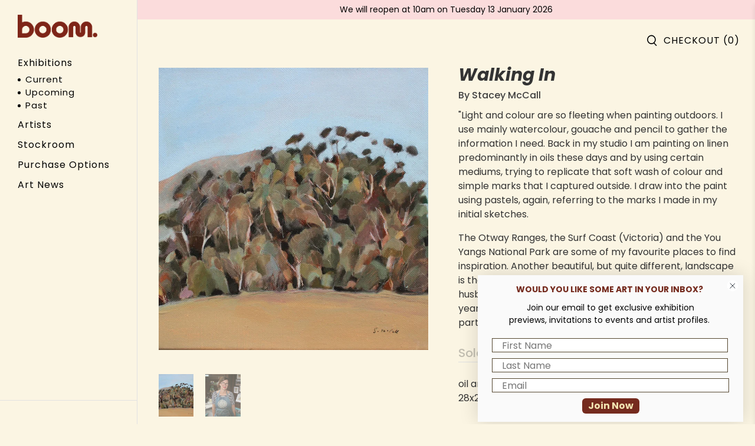

--- FILE ---
content_type: text/css
request_url: https://boomgallery.com.au/cdn/shop/t/26/assets/custom.scss?v=115437627134871060481717058169
body_size: 5433
content:
/* Custom CSS */  
.slideshow-classic .flickity-button {
    bottom: 0;
    top: 0;
    margin: auto;
}
.block__image-with-overlay .caption, .image-with-text-overlay .caption, .image-slideshow .caption {
    transform: inherit;
    top: auto;
    bottom: 0;
}
.caption .caption-content h2 {
    font-size: 42px;
    font-weight: 600;
}
.caption .caption-content .subtitle {
    color: #ffffff;
    font-size: 32px;
    padding-top: 0;
    font-weight: 600;
}
.caption .slideshow-classic__buttons .button--secondary {
    color: #FFF !important;
    border-color: #FFFF !important;
    padding: 8px 8px;
    border-radius: 6px;
    font-size: 14px;
    font-weight: 500;
}
.heading-section__content {
    padding:0;
}
.title {
    font-size: 25px;
    font-weight: 800;
  margin-bottom:24px;
}

.featured-promotions__overlay {
    position: static;
    text-align: left;
    align-items: flex-start;
    padding: 0;
}
.featured-promotions__overlay h3 {
	font-size: 24px;
}


.browse-art .featured-promotions__overlay h3 {
	font-size: 18px;
  margin-top:13px;
}
#shopify-section-1611653005af9b4954 {
    padding-bottom: 0 !important;
}


.slideshow-with-text .text-slideshow__heading.banner__heading {
    font-size: 32px;
    font-weight: 500;
    text-transform: capitalize;
    line-height: 1.3;
  margin-bottom: 24px;
    padding-bottom: 0;
}
.text-slideshow__slide {
	padding: 2em;
  padding-top:0;
}
.text-slideshow .flickity-page-dots {
	padding-bottom: 0;
}
.slideshow-with-text .image-slideshow__slide .image-element__wrap{
  padding-top:0px;
}
footer .container {

  border-top: 1px solid #e2e2e2;
  padding-top: 30px;
  padding-bottom: 32px;
}

.footer__heading,
.footer__extra-content.section{
	display: none;
}
footer .footer__content {
	padding-top: 0;
  padding-bottom: 0;
}
.footer__content a, .footer__content a:visited {
    color: #333;
    font-size: 16px;
    font-weight: normal;
}
.footer__content {
  color: #333;
  font-size: 14px;
  font-weight: normal;
}

#shopify-section-ea115224-f778-44ad-8a07-7d2e588505ed p:not(:last-child),
#shopify-section-60eedff1-bf3a-434a-9406-4cbae0cd2229 p:not(:last-child)
{
	margin-bottom: 14px;
}

.artMoney{
  display: block;
  margin: 10px 0px;
}
.artMoney a{
  margin: 10px 0px;
  font-size: 14px;
  font-weight: 400;
}

#shopify-section-header-vertical, #shopify-section-header-vertical-2 {
	border-right: 1px solid #e2e2e2;
}
#shopify-section-b200e189-0c72-49d9-9f96-e528ee171d8c {
    padding: 20px 0;
    border-top: 1px solid #e2e2e2;
    position: absolute;
    bottom: 0;
    left: 0;
    z-index: 100;
    width: 100%;
}
#shopify-section-b200e189-0c72-49d9-9f96-e528ee171d8c #vertical-header {
    display: flex;
    align-items: center;
    justify-content: space-between;
    text-align: center;
    padding: 0;
}
#shopify-section-b200e189-0c72-49d9-9f96-e528ee171d8c #vertical-header .vertical-header__first-level {
  width: 33.33%;
  	padding: 0;
}
#shopify-section-b200e189-0c72-49d9-9f96-e528ee171d8c #vertical-header .vertical-header__first-level .navbar-link {
	padding: 0;
    text-align: center;
  	justify-content: center;
}

.header-sticky-wrapper {
    height: 100%  !important;
    padding-bottom: 0;
}

.browse-art .image-element__wrap{
max-width:375px !important;
}
/*.browse-art .column.featured-promotions__block {
	margin-left: 30px ;
    margin-right: 0px ;
}
.browse-art .column.featured-promotions__block:first-child{
  margin-left: 0px;
}*/

.flickity-page-dots .dot {
    margin: 0 5px;
    cursor: pointer;
    border: 2px solid #fff;
}
.slideshow-classic .flickity-page-dots {
    bottom: 20px;
}
/*.browse-art .column{
  margin-left:0;
  margin-right:0;
}

.container .column.heading-wrapper{
  margin-left:0;
  margin-right:0;
}*/

.slideshow-classic {
    width: 99%;
}
.featured-collection .has-thumbnail-sticker .product-thumbnail__title {
  display: block;
  padding-top: 0px;
  font-size: 16px;
  color: #000;
  width: 50%;
  float: left;
  text-align: left;
  line-height: 24px;
  font-weight: normal;
  font-style: italic;
}
.has-thumbnail-sticker .product-thumbnail__price {
  display: block;
  padding-top: 3px;
  color: #000;
  line-height: 24px;
}
.featured-article.blog-card .media-content .title {
    font-size: 16px;
  line-height: 24px;
}
.news .featured-article.blog-card .media-content .title{
  margin-bottom:0px;
}
.article-status{
  position: absolute;
    bottom: 10px;
    background: rgba(255, 255, 255, 0.8);
    padding: 5px 15px;
    margin-left: 10px;
    border-radius: 5px;
    font-size: 16px;
    line-height: 24px;
    color: #333333;
}

#shopify-section-b200e189-0c72-49d9-9f96-e528ee171d8c .vertical-header__first-level .navbar-link {
    font-size: 13px;
  letter-spacing: 0;
  color: #333333;
}

.header-cart .ajax-cart__cart-title {
    font-weight:normal;
}
.action-area__link.header-cart{
  padding-right:0px;
}
.featured-block .featured-promotions__overlay {
  margin-bottom:24px;
}

.featured-block .featured-promotions__overlay h3{
  	font-size: 32px;
    font-weight: 600;
      margin-bottom: 0;
}

.featured-block .featured-promotions__subtitle p {
    padding: 5px 0;
    font-size: 18px;
    font-weight: 500;
    color: #4F4F4F;
}

.shopify-section.blog-posts .section,
.featured-products.section{
  border-bottom:2px solid #e2e2e2;
}

.featured-products .featured-collection{
  margin-bottom:14px;
}

.footer__menu ul li{
  	margin-bottom:8px;
}

.footer__menu ul li a{
  	font-size: 16px;
    color: #333;
    line-height: 27px;
}

.footer .social-icons li {
    padding-right: 15px;
}
.footer .social-icons li .icon {
  height:18px;
  width:18px;
}
.footer .social-icons li:nth-child(1){
  margin-left: -4px;
}
.ajax-cart__cart-title{
  padding: 1rem 0rem;
}


.see-all-blog{
  position: absolute;
    right: 10px;
    top: 5px;
    font-size: 18px;
    line-height: 27px;
    color: #E5BCBC;
}
.featured-collection .flickity-prev-next-button{
  top: 41%;
  margin-left: 10px;
}
.featured-collection .flickity-prev-next-button.next{
  margin-right: 10px;
}

.blog-posts .featured-article .title{
  font-weight:500;
  margin-bottom:8px;
}
.blog-posts .featured-article .title a{
  color:#333333;
}
#insta-feed, .instafeed-shopify {
    text-align: left !important;
    clear: both;
    margin: 0 auto;
    margin-top: 0px !important;
    width: 100%;
    margin-bottom: 46px !important;
  	padding: 0 5px !important;
}
#insta-feed h2 {
    padding-left: 9px !important;
  	font-size: 32px;
    font-weight: 600;
    margin-bottom: 24px !important;
  margin-top:4px !important;
  background: url('/cdn/shop/files/Logo_2000x.jpg?v=1612193628') no-repeat;
    background-size: contain;
    padding-left: 65px !important;
    margin-left: 10px !important;
}
.heading-wrapper {
    margin-bottom: 0px;
}
.heading-wrapper--featured-blog{
  margin-bottom:0px;
}

.blog-posts .featured-article .card-content{
  padding-bottom: 0px;
  padding-top:16px;
}
.featured-article .card-content{
  padding-bottom: 20px;
  padding-top:16px;
}
.blog-posts .featured-article .media{
  margin-bottom:0;
}
.shopify-section.blog-posts .section .container:nth-child(2){
  margin-bottom:64px;
}



.featured-block .featured-promotions__overlay {
  padding-left:3px;
}
.vertical-header__first-level {
    padding-left: 30px;
}
.vertical-header__block:first-child {
  padding-top: 25px;
  padding-left: 30px !important;
  padding-bottom: 15px;
}

.slideshow-with-text .text-slideshow__heading.banner__subheading p{
  font-weight :400;
  font-size:16px;
}
.header__link {
  font-weight :400;
  padding-left: 0;
}

.is-sticky .ajax-cart__cart-title {
	padding-top: 0;
  	padding-bottom: 0;
}
.is-sticky .action-area__link {
  height: auto;
}
.is-sticky .navbar {
  min-height: 72px;
}
.is-sticky .header__icons {
  height: 72px;
}
.shopify-section.blog-posts .section,
.featured-products.section {
	border-bottom: 0;
}
.divider-hr {
    width: calc(100% - 20px);
    height: 2px;
    background: #E0E0E0;
    display: inherit;
    margin: 0 auto;
}
.featured-collection .has-thumbnail-sticker .product-thumbnail__title {
	float: none;
}
.product-thumbnail {
    justify-content: space-between;
  	color: #333;
  
}

.featured-collection .has-thumbnail-sticker .product-thumbnail__title  {
    white-space: nowrap;
    width: 80%;
    overflow: hidden;
    text-overflow: ellipsis;
}
.thumbnail__caption .art-tag, .thumbnail__caption .art-size {
  font-size: 16px;
  color: #4F4F4F;
  line-height: 24px;
}
.featured-products .featured-collection {
    margin-bottom: 44px;
}
.slideshow-with-text .image-slideshow__slide .image-element__wrap {
    padding-top: 0px;
}
#shopify-section-1564176792019 .text-slideshow-column {
    padding-top: 0px;
  	align-self: flex-start;
}
.featured-block .featured-promotions__overlay {
    margin-bottom: 14px;
}
.mobile-logo .image-element__wrap {
    max-width: 125px !important;
}

.has-thumbnail-sticker .product-thumbnail__title {
  font-size: 16px;
  color: #333;
  font-weight: normal;
  font-style: italic;
}

#shopify-section-collection__sidebar + .has-sidebar-option {
    width: 75%;
}

.product_name.title{
  font-size: 30px;
  line-height: 45px;
  font-weight: 600;
  color: #333333;
  margin-bottom: 0px;
  font-style: italic;
}
.product-type{
  font-size: 16px;
    line-height: 24px;
    color: #333333;
    margin-bottom: 4px;
  font-weight: normal;
  margin-bottom:15px;
  width:50%;
}
.product-size{
  font-size: 16px;
    line-height: 24px;
    color: #333333;
    margin-bottom: 24px;
  font-weight: normal;
}
.divider-hr-1{
  width: calc(100% - 0px);
    height: 1px;
    background: #E0E0E0;
    display: inherit;
    margin: 0 auto;
}
.modal_price.subtitle{
  font-size: 24px;
    line-height: 36px;
    font-weight: 500;
    color: #333333;
    margin-top: 15px;
  margin-bottom:15px;
}
.button--add-to-cart, .button--add-to-cart:link, .button--add-to-cart:visited, a.button--add-to-cart.button, a.button--add-to-cart.button:link, a.button--add-to-cart.button:visited {
  color: white;
  background-color: #fff;
  border: 1px solid #4F4F4F;
  box-sizing: border-box;
  border-radius: 5px;
  color: #4F4F4F;
  font-size: 16px;
  min-height: 40px !important;
  height:40px !important;
  width:
}
.button--add-to-cart .text {
    font-size: 16px;
    text-transform: uppercase;
    line-height: 24px;
}
.button--add-to-cart:hover, .button--add-to-cart.is-hovered, a.button--add-to-cart.button:hover, a.button--add-to-cart.button.is-hovered {
  color: #fff;
  border-color: #7e2418;
  background-color: #7e2418;
}
.purchase-details .purchase-details__spb--false .button--add-to-cart {
  height: 40px;
  width: 40%;
  float:left;
}
.purchase-details .purchase-details__spb--false .button--send-enquiry{
    margin-left: 20px;
    width: 40%;
    float: left;
    align-items: center;
    background-color: #fff;
    border: 1px solid #4F4F4F;
    box-sizing: border-box;
    border-radius: 5px;
    color: #4F4F4F;
    font-size: 16px;
    min-height: 40px !important;
    height: 40px !important;
  text-transform: uppercase;
}
.purchase-details .purchase-details__spb--false .button--send-enquiry:hover,
.purchase-details .purchase-details__spb--true .button--send-enquiry:hover{
  color: #fff;
    border-color: rgba(0, 0, 0, 0) !important;
    background-color: #7e2418;
}

.purchase-details .purchase-details__spb--true .button--send-enquiry{
    margin-top: 10px;
    width: 100%;
    align-items: center;
    background-color: #fff;
    border: 1px solid #4F4F4F;
    box-sizing: border-box;
    border-radius: 5px;
    color: #4F4F4F;
    font-size: 16px;
    min-height: 40px !important;
    height: 40px !important;
  text-transform: uppercase;
}
.purchase-details .purchase-details__spb--false .button--send-enquiry span,
.purchase-details .purchase-details__spb--true .button--send-enquiry span{
	font-size: 16px;
    text-transform: uppercase;
    line-height: 24px;
}
.purchase-details .purchase-details__spb--true .action_button.action_button--secondary{
  border: 1px solid #4F4F4F;
}
.purchase-details .purchase-details__spb--true .shopify-payment-button{
  margin:0;
}
.purchase-details .purchase-details__spb--true .action_button.action_button--secondary{
  -webkit-box-flex: 1 0 calc(100% - 0px);
    -moz-box-flex: 1 0 calc(100% - 0px);
    -webkit-flex: 1 0 calc(100% - 0px);
    -ms-flex: 1 0 calc(50% - 12px);
    flex: 1 0 calc(100% - 0px);
    margin: 0 6px 0 0;
    max-width: calc(calc(100% - 0px));
}
.description.content{
  font-style: normal;
  font-weight: normal;
  font-size: 16px;
  line-height: 24px;
  color: #333333;
}
.description.content a{
  color: #333333;
  text-decoration:underline;
}
.description.content a:hover{
  color: #e5bcbc;
}

.art-money-div{
  font-size: 16px;
  line-height: 24px;
  color: #333333;
  font-weight: 400;
  margin-bottom: 24px;
}

.art-money-div span{
  font-weight: 500;
  text-decoration: underline;
}
.purchase-details .purchase-details__spb--false{
  margin-top:0px;
      height: auto;
}
.smart-payment-button--false .purchase-details{
  margin-bottom: 16px;
}

.description.content{
  padding-top:0px;
  margin-bottom: 24px;
}
.shipping-information{
  margin-top: 24px;
}

.shipping-information h2.shipping-information-title{
  font-weight: 500;
    font-size: 18px;
    line-height: 20px;
    color: #333333;
  margin-bottom: 8px;
}
.shipping-information p.title-1{
  font-size: 14px;
    line-height: 21px;
    font-weight: normal;
    margin-bottom: 8px;
}
.shipping-information p{
  font-size: 14px;
    line-height: 21px;
    font-weight: normal;
    margin-bottom: 24px;
}
.product #template-product .product-scroll-main{
  margin-bottom:64px;
}
.product #template-product .product-scroll-main .product_section{
  width: 100%;
  margin: 0 auto;
}
.product__information{
  margin-left: 0;
  padding-left: 0;
}
.product__images{
  padding-right: 32px;
  margin-right: 0;
}
.product .product__blocks .divider-hr{
  display:none;
}
.button--send-enquiry{
  width: 49%;
    margin-bottom: 24px;
}
.product .featured-collection__title{
  font-weight: 600;
  font-size: 32px;
  line-height: 48px;
  margin-bottom: 32px;
}
.modal_price.subtitle .dollar{
  font-weight: 500;
    font-size: 36px;
    line-height: 54px;
}
.product__social-share{
  margin-top:24px;
}
.share-title{
  font-style: normal;
  font-weight: 600;
  font-size: 16px;
  line-height: 24px;
  margin-right: 16px;
  color: #333333;
}
.share-btn .button{
  border:0;
  width: 20px;
    height: 20px;
}
.share-btn .button .icon{
      height: 1em;
    width: 1em;
}

.share-btn.share-btn--twitter .button,
.share-btn.share-btn--facebook .button,
.share-btn.share-btn--pinterest .button,
.share-btn.share-btn--mail .button{
  color: #333;
    font-size: 20px;
    font-weight: normal;
  padding: 0;
}
.share-btn.share-btn--twitter .button:hover,
.share-btn.share-btn--facebook .button:hover,
.share-btn.share-btn--pinterest .button:hover,
.share-btn.share-btn--mail .button:hover{
    border-color: transparent;
    background-color: transparent;
}
/*.product .product-form-container .product_form {
        float: left;
    width: 47%;
    margin-right: 15px;
}*/

.desc-information h2.desc-information-title{
  font-weight: 500;
    font-size: 20px;
    line-height: 36px;
    color: #333333;
    margin-bottom: 8px;
}

.page-exhibitions .featured-article.blog-card .media-content .title{
  font-weight: 500;
  font-size: 18px;
  line-height: 27px;
  color:#333333;
  margin-bottom:8px;
}
.page-exhibitions .featured-article.blog-card .card-content .title{
  font-weight: 500;
  font-size: 16px;
  line-height: 27px;
  color:#333333;
  margin-bottom:0px;
}
.page-exhibitions .featured-article.blog-card .blog-card__content .media{
  margin-bottom:8px;
}
.featured-article.blog-card .media-content .ex-date,
.page-exhibitions .featured-article.blog-card .blog-card__content .ex-date{
  font-weight: normal;
font-size: 16px;
line-height: 24px;
  color: #4F4F4F;
}
.page-exhibitions .featured-article.blog-card .card-content{
  padding-bottom: 10px;
  padding-top: 5px;
}
.page-artists .featured-article.blog-card .card-content{
  padding-bottom: 0px;
}
.page-exhibitions .featured-article.blog-card{
  margin-bottom:0;
}

.page-exhibitions .page__title.title{
  font-weight: 600;
  font-size: 32px;
  line-height: 1.5;
  color: #333333;
  margin-bottom:8px;
}
.page-exhibitions .page__title.upcoming-title,.page-exhibitions .page__title.past-title{
  margin-top:0px;
}

.article .section-title.subtitle{
  font-weight: 600;
  font-size: 16px;
  line-height: 24px;
  color:#333333;
  margin-bottom:16px;
      margin-top: 0;
}

.article .data-title{
  font-weight: normal;
  font-size: 16px;
  line-height: 24px;
  color: #4F4F4F;
  margin-bottom: 8px;
}
.article .data-title.main-date{
  margin-bottom: 16px;
}
.article .single-exhibition__information blockquote{
  font-weight: normal;
  font-size: 16px;
  line-height: 24px;
  letter-spacing: 0.02em;
  color: #4F4F4F;
}
.article .single-exhibition__information .side-content p{
  font-weight:400;
}
.article .single-exhibition__information .side-content{
  font-weight:400;
}
.article .artist-quote{
  margin-bottom: 30px;
}
.article .exhibition-products{
  margin-top: 10px;
}

.article .custom-field--title{
  font-weight: 600;
  font-size: 25px;
  line-height: 32px;
  text-transform: capitalize;
  color: #000000;
  margin-bottom:15px;
}

.article .custom-field--title.title-2{
  font-weight: 600;
font-size: 18px;
line-height: 32px;
  text-transform: capitalize;
color: #000000;
  margin-bottom:5px;
}
.single_article_main {
  display: flex;
  gap: 15px;
  align-items: flex-start;
}
.article .single-exhibition__information.row{
  margin-bottom:20px;
  width: 70%;
}
.article .single-exhibition__images{
  margin-bottom:20px;
  width: 30%;
  display: flex;
  flex-direction: column;
  gap: 15px;
}
.article .single-exhibition__information.row.fullrow{
  width: 100%;
}
.article .single-exhibition__images.fullrow{
  display:none;
}
.article .single-exhibition__information.row .one-whole{
  width: calc(100% - 0px);
    margin-left: 0;
    margin-right: 0;
  margin-bottom: 25px;
}
.article .share-title{
  display:none;
}
.article .banner-img{
  margin-bottom:32px;
  width:100%;
}
.article .banner-img img{
  width:100%;
}
/* .page-exhibitions a > div {
    width: 100%;
    padding-top: 25%;
    position: relative;
}
.page-exhibitions a > div img {
    position: absolute;
    left: 50%;
    top: 50%;
    transform: translate(-50%,-50%);
} */

.custom-field__exhibition-collection .product-wrap .image-element__wrap {
    width: 100%;
    padding-top: 100%;
    position: relative;
}
.custom-field__exhibition-collection .product-wrap .image-element__wrap img {
    position: absolute;
    left: 50%;
    top: 50%;
    transform: translate(-50%,-50%);
}


.page-exhibitions .container .one-third {
    width: calc(25% - 12px);
    margin-bottom: 15px;
	margin-left: calc(15px / 2);
    margin-right: calc(15px / 2);
}
#template-page-exhibitions {
	margin-top: 0 !important;
}

.main-info-first .single-exhibition__information__sponsors img {
	width: 140px;
}
.artist-quote {
	width: calc(100% - 40px);
  margin-left: auto;
  margin-right: auto;
}
.artist-quote blockquote {
    font-style: normal;
    padding: 24px;
    box-shadow: 0px 0px 8px rgb(0 0 0 / 15%);
    border-radius: 4px;
    position: relative;
}
.artist-quote blockquote .top-quote {
    position: absolute;
    top: -10px;
    left: -10px;
    width: 25px;
}
.artist-quote blockquote .bottom-quote {
    position: absolute;
    bottom: -10px;
    right: -10px;
    width: 25px;
}

.custom-field__exhibition-collection .collection-matrix__wrapper .container {
	margin: 0 0px;
}

.featured-promotions__block--has-link:hover .featured-promotions__content img, .featured-promotions__block--has-link:hover .featured-promotions__content svg {
    transform: scale(1);
}

.featured-promotions__content img, .featured-promotions__content svg {
    transition: none;
}
.slideshow-with-text .text-slideshow__heading.banner__subheading {
    font-size: 15px;
    font-weight: 500;
    font-style: normal;
    color: #333333;
}
.search-overlay__wrapper {
    padding: 0;
}

.text-slideshow-column .flickity-buttons-container {
    right: 5%;
    left: auto;
}
.text-slideshow-column .flickity-buttons-container {
    position: absolute;
    display: -webkit-box;
    display: -moz-box;
    display: -ms-flexbox;
    display: -webkit-flex;
    display: flex;
    bottom: 0px;
    right: 20px;
}
.text-slideshow-column .flickity-button:first-child {
    margin-right: 10px;
}
.text-slideshow-column .flickity-prev-next-button.previous {
    left: 0;
}
.text-slideshow-column .flickity-button {
    position: relative;
    -ms-transform: none;
    -webkit-transform: none;
    transform: none;
}
.text-slideshow-column .flickity-prev-next-button.next {
    right: 0;
}
.text-slideshow-column .flickity-prev-next-button {
    width: 40px;
    height: 40px;
    border-radius: 25%;
}
.text-slideshow-column .flickity-button {
    background: #F2F2F2;
    border: none;
    color: #333;
}

.blog-card__link:hover .blog-card__image, .blog-card__link:hover svg {
    transform: scale(1);
}
.blog-card__image, .blog-card__link svg {
    transition: none;
}
.shopify-section.default-page {
    margin-top: 0;
}

.artists-dropdown{
  overflow-y: scroll;
    height: 91vh;
}
.slideshow-with-text__container .text-slideshow .flickity-viewpor{
  top:-11%;
}

/*.collection .boost-pfs-filter-sidebar aside{
  position: fixed;
  width: 17%;
  top: 110px;
}*/
ul.artist-list{
  height: 80vh;
  overflow-y: scroll;
  position: fixed;
    width: 17%;
    top: 110px;
  background: #FFF;
  z-index: 100;
}
ul.artist-list li{
  margin-bottom: 8px;
}
ul.artist-list li a{
  font-weight: normal;
  font-size: 16px;
  line-height: 24px;
  color:#333333;
}
ul.artist-list li a.is-active{
  font-weight: 600;
}

ul.artist-list::-webkit-scrollbar {
    width: 4px;
}
ul.artist-list::-webkit-scrollbar-thumb {
    background: #757575;
}
ul.artist-list::-webkit-scrollbar-track {
    background: rgb(235, 235, 235);
}
.boost-pfs-search-result-toolbar{
  margin-top:0 !important;
}
.boost-pfs-search-result-header{
  display:none;
}
/*.heading-wrapper{
  margin-left:0 !important;
}*/
#e-1619676638087 .elm.gf-elm-center{
  text-align:left;
}
#e-1619676638087 .elm.gf-elm-center h1{
  font-weight: 600 !important;
  font-size: 32px;
  color: #333333;
  font-family: Poppins, sans-serif;
}
#template-page-artists .section,
#e-1619676638087{
    max-width: 95%;
    width: 100%;
    margin-left: auto;
    margin-right: auto;
}
#template-page-artists .container, 
#template-collection .container,
#template-search .boost-pfs-filter-products.container,
.page-exhibitions .container,
.container.featured-collection,
.custom-field__exhibition-collection .collection-matrix__wrapper .container{
  gap:15px;
}
#template-page-artists .container, 
.page-exhibitions .container.fullContainer,
.custom-field__exhibition-collection .collection-matrix__wrapper .container{
  /* justify-content: space-around; */
}
#template-search .container .one-fourth,
.page-artists .container .one-fourth, 
.exhibition-products .collection-matrix.container .one-fourth,
.custom-field__exhibition-collection .collection-matrix.container .one-third,
.collection__main .container .one-fourth,
.page-object .container.featured-collection .one-fourth,
.custom-field__exhibition-collection .collection-matrix__wrapper .container .one-fourth{
    width: calc(25% - 12px);
}
@media only screen and (max-width: 798px) {
  #template-search .container .one-fourth,
  .page-artists .container .one-fourth, 
  .exhibition-products .collection-matrix.container .one-fourth,
  .custom-field__exhibition-collection .collection-matrix.container .one-third,
  .collection__main .container .one-fourth,
  .page-object .container.featured-collection .one-fourth,
  .custom-field__exhibition-collection .collection-matrix__wrapper .container .one-fourth{
    width: calc(50% - 10px);
  }
}
@media only screen and (max-width: 480px) {
  .small-down--one-half {
      width: calc(50% - 10px);
  }
}
.exhibition-products .collection-matrix.container{
  gap:15px;
  justify-content: flex-start;
}
/* .container.featured-collection{
  justify-content:left;
  gap:20px;
} */
#template-collection .section,
#template-search .section{
    max-width: 95%;
    width: 100%;
    margin-left: auto;
    margin-right: auto;
}
#template-article .section.is-width-wide{
    width: 98%;
}
.featured-article.blog-card .blog-card__image .image-element__wrap{
  max-width:100% !important;
}
.featured-article .blog-card__image .image img{
  width:100%;
}
.page-exhibitions.artistExibitions .container .one-third.featured-article {
    width: calc(33.33333% - 0px);
    margin-bottom: 24px;
    margin-left: 0;
    margin-right: 0;
}
.collection__description{
  padding-bottom: 30px;
    padding-top: 0px;
  margin-bottom: 25px;
  font-weight: normal;
    font-size: 16px;

}
.purchase-details__buttons .action_button.action_button--secondary:hover, .purchase-details__buttons .action_button.action_button--secondary:focus {
  border: 1px solid #7e2418;
  background-color: #7e2418;
  color: white;
}
.artistExibitions{
  margin-bottom:10px;
}
.exhibitions-list li{
  margin-right: 5px;
  margin-bottom:10px;
}
.exhibitions-list li:hover{
  background-color: #7e2418;
}
.exhibitions-list li a{
  border: 1px solid #626c70;
  box-shadow: none;
  color: #3f374a;
  display: block;
  font-size: 15px;
  padding: 5px 10px;
  text-decoration: none;
  line-height: 16px;
}

.exhibitions-list{
  display: -ms-flexbox;
  display: flex;
  -ms-flex-wrap: wrap;
  flex-wrap: wrap;
  -ms-flex-pack: center;
  list-style: none;
  margin: 0;
  padding: 0;
}
.sticky-product-scroll .vendor{
  margin-bottom: 10px;
}
.sticky-product-scroll span.vendor {
    color: #7e2418;
    font-weight: bold;
}
.main-text{
      font-size: 18px;
    font-weight: 700;
    margin: 15px 0;
}
.js-notify-form{
  display:none !important;
}
.banner__heading{
  text-transform: capitalize;
  color:#000;
}
hr {
    background-color: #E0E0E0;
    border: none;
    display: block;
    height: 1px;
    margin: 1.5rem 0;
}
.cart-warning {
    margin-top: 0;
    margin-bottom: 10px;
  width:100%;
}

.button--secondary:hover, .button--secondary.is-hovered, .action_button--secondary:hover, .action_button--secondary.is-hovered, a.button--secondary.button:hover, a.button--secondary.button.is-hovered {
    color: #fff;
    border-color: #7e2418;
    background-color: #fbdcdc;
}
.artmoney a{
    text-decoration: underline;
  font-size:16px;
}

.artmoney{
  font-size:16px !important;
  font-weight:normal !important;
}
.filter-artist,.close-filter{
  display:none;
}
@media(max-width: 767px){
  body {
    font-size: 13px;
  }
  .product__information{
    padding-left: 5px;
  }
  .has-thumbnail-sticker .product-thumbnail__title {
    font-size: 13px;
  }
  .is-beside-vertical-header {
    width: 100%;
    padding-top: 10px;
  }
  #shopify-section-1611652172d566298b-1 .slideshow-classic__heading,
  #shopify-section-1611652172d566298b-1 .slideshow-classic__subheading,
  #shopify-section-1611652172d566298b-0 .slideshow-classic__heading,
  #shopify-section-1611652172d566298b-0 .slideshow-classic__subheading {
  	color: #333 !important;
  }
  .caption .slideshow-classic__buttons .button--secondary {
    color: #333 !important;
    border-color: #333 !important;
  }
  .slideshow-classic .mobile-text--below-media .caption {
  	margin-top: 0;
  }
  .slideshow-classic.page-dots--true,
  #shopify-section-1611652172d566298b {
    margin-bottom: 0;
  }
  .title {
    font-size: 20px;
  }
  #shopify-section-1611653005af9b4954 .has-color-override {
    margin-bottom: 20px;
  }
  #shopify-section-1611653587a91b5605 {
    padding-top: 14px; 
  }
  #shopify-section-1611653587a91b5605 {
  	padding-bottom: 0 !important;
  }
  .featured-products .featured-collection {
    margin-bottom: 24px;
  }
  .text-slideshow .flickity-page-dots {
    padding-top: 0; 
  }
  .text-slideshow__slide {
    padding: 0; 
  }
  .text-slideshow__heading {
    padding-bottom: 0; 
  }
  #shopify-section-1562254735876 {
    padding-top: 10px;
  }
  .blog-card.show-border-false .blog-card__read-more {
  	margin: 0;
  }
  .featured-article .card-content {
    padding-bottom: 0;
  }
  #shopify-section-1612241254de8cfb7a {
    padding-top: 15px;
  }
  .product-thumbnail {
    display: block;
  }
  .featured-collection .has-thumbnail-sticker .product-thumbnail__title,
  .has-thumbnail-sticker .product-thumbnail__price {
  	width: 100%;
    text-align: left;
  }
  footer .container {
  	padding-top: 30px;
  }
  #insta-feed {
  	    margin-bottom: 35px !important;
  }
  #shopify-section-1611653587a91b5605 {
    padding-top: 20px;
  }
  #shopify-section-1611653359a8718d26 {
    padding-top: 0 !important;
  }
  #shopify-section-1611653005af9b4954 .has-color-override {
    margin-bottom: 8px;
  }
  .slideshow-with-text .text-slideshow__heading.banner__heading {
    font-size: 26px; 
  }
  .featured-collection-section .slider-gallery {
  	    width: calc(100% - 20px);
  }
  .featured-promotions__overlay{
    align-items: center;
  }
  .browse-art .image-element__wrap {
    max-width: 100% !important;
  }
  .page-artists.page-exhibitions .container .one-third {
    width: calc(50% - 24px);
    margin-bottom: 24px;
	margin-left: calc(24px / 2);
    margin-right: calc(24px / 2);
}
  .page-exhibitions .container .one-third {
    width: calc(50% - 8px);
    margin-bottom: 24px;
    margin-left: calc(24px / 2);
    margin-right: calc(24px / 2);
}
  ul.artist-list{
    display:none;
    width: 60%;
    top: 125px;
  }
  .filter-artist{
  display: inline-flex;
    width: 100%;
    margin-bottom: 10px;
}
  .close-filter{
    text-align: right;
    font-size: 25px;
    padding-right: 10px;
  }
}
.filter-artist a.refine-artist{
  width: 100%;
    text-align: center;
    color: #fff;
    background: #000;
    padding: 10px 15px;
}

@media only screen and (max-width: 480px){
  .is-beside-vertical-header {
    margin-left: 0;
  }
}

@media (min-width:801px)  { 
#shopify-section-header-vertical, #shopify-section-header-vertical-2 {
    position: fixed;
    width: 233px;
}
  .is-beside-vertical-header {
    margin-left: 233px;
    width: 100%;
  }
}

.quick-shop__title{
  font-style: italic;
}

/* ARJUN CSS */
.artistImg{
  margin: 20px 0px;
}
.artistImg img{
  width: 100%;
  height: 500px;
  object-fit: cover;
}
.exibitionsTitle{
  margin-top:20px;
  margin-left: calc(20px / 2);
  margin-right: calc(20px / 2);
  margin-bottom:15px;
}
.artistExibitions .featured-article.blog-card .media-content .title {
    font-size: 15px;
}
.product-wrap .image-element__wrap {
  width: 100%;
  padding-top: 100%;
  overflow: hidden;
  position: relative;
}
.product-wrap .image-element__wrap img {
  width: 100% !important;
  height: 100%;
  position: absolute;
  top: 0;
  left: 0;
  object-fit: cover;
}

/* ARJUN CSS END */

.product__information .sold-out{
  margin-bottom:10px;
  font-size:20px;
}

/*.page-exhibitions a > div.image-element__wrap{
  padding-top:50%;
}*/
.product-wrap .product-image__wrapper {
    position: relative;
    overflow: hidden;
}
.sticky-product-scroll.is_stuck{
  top:65px !important;
}
@media only screen and (max-width: 767px) {
.product-wrap .product-image__wrapper {
    position: relative;
    overflow: hidden;
}
  .purchase-details .purchase-details__spb--false .button--send-enquiry {
    margin-left: 15px;
  }
}
@media screen and (min-width: 1920px) {
.product-wrap .product-image__wrapper {
    position: relative;
    overflow: hidden;
    max-height: none;
}
}

/* Blog Post */

#template-article .article-main h1.article__title{
  font-size: 32px;
  font-weight: 600;
  margin-bottom: 16px;
  line-height: 48px;
}
#template-article .meta-info-list .meta-info-list__item span{
  font-family: Poppins;
  font-size: 16px;
  font-style: normal;
  font-weight: 400;
  line-height: 24px;
  letter-spacing: 0em;
  text-align: left;
}
#template-article ul.meta-tag-list{
  padding-top:16px;
  margin-bottom:5px !important;
}
#template-article ul.meta-tag-list li.tag.tag--solid{
  padding: 15px !important;
}
#template-article ul.meta-tag-list li.tag.tag--solid a{
  font-family: Poppins;
  font-size: 16px;
  font-style: normal;
  font-weight: 500;
  line-height: 24px;
  letter-spacing: 0em;
  text-align: center;
}
#template-article .article-content .content h1{
  font-family: Poppins;
font-size: 32px;
font-style: normal;
font-weight: 600;
line-height: 48px;
letter-spacing: 0em;
text-align: left;
 margin: 18px 0px 0px 0px;
}
#template-article .article-content .content h2{
  font-family: Poppins;
font-size: 28px;
font-style: normal;
font-weight: 600;
line-height: 32px;
letter-spacing: 0em;
text-align: left;
  margin: 18px 0px 0px 0px;
}
#template-article .article-content .content h3{
  font-family: Poppins;
font-size: 24px;
font-style: normal;
font-weight: 500;
line-height: 36px;
letter-spacing: 0em;
text-align: left;
margin: 18px 0px 0px 0px;
}
#template-article .article-content .content p{
font-family: Poppins;
font-size: 16px;
font-style: normal;
font-weight: 400;
line-height: 24px;
letter-spacing: 0em;
text-align: left;
  margin: 20px 0;
}
#template-article .article-content .content a{
  font-weight:600;
}

#template-article .article-content .content img{
  width:100%;
}

#template-article .article-content .content .inner-img-3 img{
  width: 100%;
    height: 260px;
    object-fit: cover;
}
#template-article .inner-img-3 ul,.inner-img-2 ul{
      display: flex;
    flex-wrap: wrap;
    list-style: none;
    margin: 0;
}
#template-article .inner-img-3 ul li,.inner-img-2 ul li {
    width: 33%;
    flex-grow: 1;
    padding: 0 15px;
    margin: 0;
  margin: 10px 0;
}
#template-article .inner-img-3 ul li:nth-child(1) {
   padding-left:0;
}
#template-article .inner-img-3 ul li:nth-child(3) {
   padding-right:0;
}
#template-article .inner-img-2 ul li:nth-child(1) {
   padding-left:0;
}
#template-article .inner-img-2 ul li:nth-child(2) {
   padding-right:0;
}

#template-article .author-share-wrap .blog-share>div {
    -webkit-justify-content: flex-end;
    -moz-justify-content: flex-end;
    -ms-justify-content: flex-end;
    justify-content: flex-start;
    -ms-flex-pack: flex-end;
}

#template-article .article-content .content .inner-img-2 img {
    width: 100%;
    height: 500px;
    object-fit: cover;
}

@media(max-width: 767px){
  #template-article .inner-img-3 ul li,.inner-img-2 ul li {
    width: 100%;
    padding: 0px;
  margin: 10px 0;
}
}

.exhibition-products .collection-matrix .product__grid-item{
   margin:0px;
}
#shopify-section-blog__sidebar img{
  width:100%;
}

--- FILE ---
content_type: text/css
request_url: https://boomgallery.com.au/cdn/shop/t/26/assets/ajUpifyMain.css?v=155436807058453513291718932649
body_size: 724
content:
footer .container .column:first-child{width:100%;margin-bottom:30px}.navbar{height:4.5rem}.header-sticky-wrapper .navbar{width:100%}.homeActive,.vertical-header__menu-items .header__link.is-active{color:#934b2d!important;font-weight:600!important}#shopify-section-header-vertical-3 .vertical-header__first-level-link:hover{color:#934b2d}.subMenu{list-style:inside;padding-left:30px;padding-right:30px;margin-bottom:10px;margin-top:-5px}.subMenu li{font-size:15px}.subMenu a{position:relative;left:-8px;font-weight:400}.collection-matrix .has-padding-bottom{padding-bottom:0}@-moz-document url-prefix(){.subMenu a{left:0}}.searchInputFields .one-whole{width:100%}.searchFilterFields{margin-top:15px;justify-content:space-between}#template-collection .select:not(.is-multiple):not(.is-loading):not(.is-arrowless):after{display:none!important}#template-collection .select select{border:0;padding:0;height:fit-content}.filterHead{cursor:pointer}.single-exhibition__information__date{margin-top:30px}#template-collection .heading-wrapper--featured-blog{justify-content:space-between}.subMenu .is-active,.subMenu .is-active a{color:#934b2d!important}.firstBlock i{font-weight:500}.articleTopImg{margin-bottom:25px}.articleTopImg img{width:100%}.download_cv{padding:5px 15px;display:block;border:1px solid #333333;width:fit-content;margin-top:20px;font-weight:500}.page-exhibitions .container .featured-article.blog-card{margin-left:0!important;margin-right:0!important}@media (min-width: 1200px){.gempage #r-1619669861093,.gempage #r-1619669874621,.gempage #r-1619674117078,.gempage #r-1619674358973{width:95%!important;max-width:95%!important}.gf_row .gf_column{padding-left:0;padding-right:0}}.elevenImgRow{display:flex;flex-wrap:wrap;gap:12px;margin-top:30px}.nineImgRow{display:flex;gap:12px;align-items:normal}.oneImgCol{width:50%}.oneImgCol img{width:100%;height:100%}.fourImgCol{display:flex;flex-wrap:wrap;width:50%;gap:12px;justify-content:space-around}.fourImgCol .twoImage{width:calc(50% - 9px)}.fourImgCol img{width:100%;height:100%}.article .single-exhibition__information.row{width:100%}.artistInfo{display:flex;gap:15px}.artistSubInfo{width:70%}.artistTwoImages{width:30%}.artistTwoImages img{width:100%}body.index .header__logo img{padding-top:22px}.featured-promotions__overlay{padding-top:15px}body:not(.index) .section.headerSection{max-width:95%;width:100%}.product__information .divider-hr-1{margin-bottom:25px}.shopify-section.footer.footer--classic{margin-top:45px}@media only screen and (min-width: 800px){.boomHome .header.header--vertical{display:none}}@media only screen and (min-width: 768px){#template-collection .featured-blog__title{width:85%}#template-collection .filterBy{width:7%}#template-collection .sortBy{width:6%;justify-content:flex-end}footer .container .column{display:inline-block}footer .container .column:not(:first-child){flex:1}.footer__content{display:flex;border-top:1px solid #e2e2e2}footer .container{border-top:0}.section.has-background{width:100%;max-width:95%;padding-left:0;padding-right:0}.container.firstBlock{width:70%}.container.secondBlock{width:30%;text-align:right}.navbar-item.has-dropdown a:after,.navbar-item.has-mega-menu a:after{display:none}}.mobileCustomer{display:none}.mobile-menu{padding-top:20px}@media only screen and (max-width: 767px){.footer__container .section.has-background{width:calc(95% + -0px);max-width:calc(95% + -0px);padding-left:0;padding-right:0}.footer__content,.firstBlock i,.footer__menu ul li a,.footer__content a,.footer__content a:visited{font-size:13px}.container.firstBlock{padding-bottom:0}.container.secondBlock{border-top:0;padding-top:5px}.mobile-logo .image-element__wrap{margin:0 auto}.header-sticky-wrapper{margin-top:15px!important;padding-bottom:15px}.product_section .productImagesAj{width:100%}.mobile-header__content{padding:0 12px}.mobile-dropdown.mobile-dropdown__position--left{padding-left:0}#template-page-artists .container,#template-collection .container,.page-exhibitions .container{justify-content:flex-start}.page-exhibitions .page__title.title{font-size:20px;margin-bottom:15px}.page-exhibitions .featured-article.blog-card .card-content .title{font-size:13px;line-height:19px}.featured-article.blog-card .media-content .ex-date,.page-exhibitions .featured-article.blog-card .blog-card__content .ex-date{font-size:13px}.page-exhibitions .featured-article.blog-card .blog-card__content .media{margin-bottom:5px}.article .single-exhibition__information.row .one-whole{margin-bottom:10px}.article .custom-field--title{font-size:20px}.product_name.title{font-size:20px;line-height:30px;margin-bottom:10px}.description.content,.exhibitions-list li a{font-size:13px}.artmoney,.artmoney a,.afterpay-paragraph{font-size:13px!important}.modal_price.subtitle{font-size:20px}.mobile-menu-link:after{display:none}.mobile-menu__content .mobile-menu__submenu.has-dropdown{max-height:100vh;list-style:inside}.mobile-menu__submenu{margin-left:25px}.mobile-menu__submenu .mobile-menu__item{padding:3px 0;display:inline-block!important;margin-left:-5px;font-size:14px;font-weight:400}}@media only screen and (min-device-width: 800px) and (max-device-width: 1000px){.purchase-details .purchase-details__spb--false .button--add-to-cart,.purchase-details .purchase-details__spb--false .button--send-enquiry{width:100%;margin-left:0;margin-bottom:20px}}
/*# sourceMappingURL=/cdn/shop/t/26/assets/ajUpifyMain.css.map?v=155436807058453513291718932649 */


--- FILE ---
content_type: text/javascript; charset=utf-8
request_url: https://boomgallery.com.au/web-pixels@da62cc92w68dfea28pcf9825a4m392e00d0/web-pixel-77725923@18031546ee651571ed29edbe71a3550b/sandbox/worker.modern.js
body_size: -793
content:
importScripts('https://boomgallery.com.au/cdn/wpm/sda62cc92w68dfea28pcf9825a4m392e00d0m.js');
globalThis.shopify = self.webPixelsManager.createShopifyExtend('77725923', 'APP');
importScripts('/web-pixels/strict/app/web-pixel-77725923@18031546ee651571ed29edbe71a3550b.js');


--- FILE ---
content_type: text/javascript; charset=utf-8
request_url: https://boomgallery.com.au/web-pixels@da62cc92w68dfea28pcf9825a4m392e00d0/web-pixel-1618247907@524f6c1ee37bacdca7657a665bdca589/sandbox/worker.modern.js
body_size: -723
content:
importScripts('https://boomgallery.com.au/cdn/wpm/sda62cc92w68dfea28pcf9825a4m392e00d0m.js');
globalThis.shopify = self.webPixelsManager.createShopifyExtend('1618247907', 'APP');
importScripts('/web-pixels/strict/app/web-pixel-1618247907@524f6c1ee37bacdca7657a665bdca589.js');
